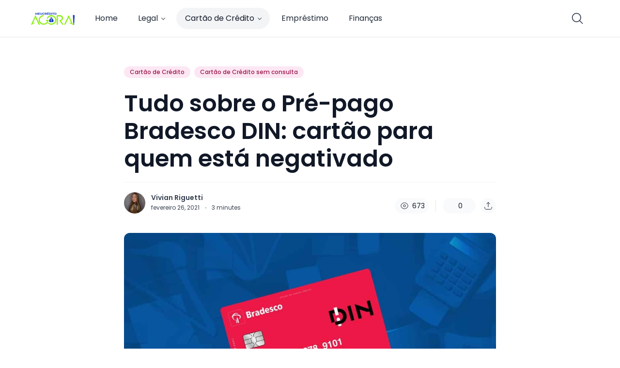

--- FILE ---
content_type: text/css
request_url: https://meucreditoagora.com/wp-content/plugins/spun-preloader%20-%20V2/assets/css/preloader.css?ver=1.2.0
body_size: -191
content:
#preloader {
  position: fixed;
  inset: 0;
  background: #fff;
  z-index: 99999;
  display: flex;
  align-items: center;
  justify-content: center;
  transition: opacity .6s ease, visibility .6s ease;
}

#preloader.hide {
  opacity: 0;
  visibility: hidden;
}

.spinner {
  width: 40px;
  height: 40px;
  border: 4px solid #ddd;
  border-top-color: #000;
  border-radius: 50%;
  animation: spin .8s linear infinite;
}

@keyframes spin {
  to { transform: rotate(360deg); }
}


--- FILE ---
content_type: text/css
request_url: https://meucreditoagora.com/wp-content/plugins/ncmaz-frontend/dist/assets/LazyCssSingleProse-0d3d23ff.css
body_size: 2203
content:
.prose>*,.xl\:prose-lg>*{margin-top:1.1428571em;margin-bottom:1.1428571em}@media (min-width: 640px){.prose>*,.xl\:prose-lg>*{margin-top:1.3333333em;margin-bottom:1.3333333em}}@media (min-width: 1024px){.prose>*,.xl\:prose-lg>*{max-width:768px}}.prose .aligncenter,.xl\:prose-lg .aligncenter{clear:both;text-align:center;margin-left:auto;margin-right:auto}.prose>*.alignleft,.xl\:prose-lg>*.alignleft{margin-top:0}.prose .alignleft,.xl\:prose-lg .alignleft{float:left;margin-top:0;margin-bottom:1rem;margin-right:1rem}@media (min-width: 640px){.prose .alignleft,.xl\:prose-lg .alignleft{margin-bottom:2rem;margin-right:2rem}}.prose>*.alignright,.xl\:prose-lg>*.alignright{margin-top:0}.prose .alignright,.xl\:prose-lg .alignright{float:right;margin-top:0;margin-bottom:1rem;margin-left:1rem}@media (min-width: 640px){.prose .alignright,.xl\:prose-lg .alignright{margin-bottom:2rem;margin-left:2rem}}.prose #emojics-root,.xl\:prose-lg #emojics-root{clear:both;margin:0!important}:is(.dark .prose a),:is(.dark .prose strong),:is(.dark .prose blockquote),:is(.dark .xl\:prose-lg a),:is(.dark .xl\:prose-lg strong),:is(.dark .xl\:prose-lg blockquote){--tw-text-opacity: 1;color:rgba(var(--c-neutral-300),var(--tw-text-opacity))}@media (min-width: 1024px){.prose.entry-content--not-has-sidebar .alignwide,.xl\:prose-lg.entry-content--not-has-sidebar .alignwide{width:100vw;max-width:calc(80vw - 16px);margin-left:calc(50% - 40vw + 8px)}.prose.entry-content--not-has-sidebar .alignfull,.xl\:prose-lg.entry-content--not-has-sidebar .alignfull{width:100vw;max-width:calc(100vw - 17px);margin-left:calc(50% - 50vw + 8px)}}.prose code,.xl\:prose-lg code{border-radius:4px;border-style:none;--tw-bg-opacity: 1;background-color:rgba(var(--c-neutral-300),var(--tw-bg-opacity));padding-left:.125rem;padding-right:.125rem;font-weight:400}:is(.dark .prose code),:is(.dark .xl\:prose-lg code){--tw-bg-opacity: 1;background-color:rgba(var(--c-neutral-900),var(--tw-bg-opacity));--tw-text-opacity: 1;color:rgba(var(--c-neutral-200),var(--tw-text-opacity))}.prose code,.xl\:prose-lg code{font-size:inherit}.prose code:after,.prose code:before,.xl\:prose-lg code:after,.xl\:prose-lg code:before{display:none}.prose pre strong,.prose pre code,.xl\:prose-lg pre strong,.xl\:prose-lg pre code{background-color:transparent}:is(.dark .prose pre strong),:is(.dark .prose pre code),:is(.dark .xl\:prose-lg pre strong),:is(.dark .xl\:prose-lg pre code){background-color:transparent}.prose pre strong,.prose pre code,.xl\:prose-lg pre strong,.xl\:prose-lg pre code,.prose-sm pre strong{color:inherit}.prose .wp-block-cover,.prose .wp-block-cover-image,.xl\:prose-lg .wp-block-cover,.xl\:prose-lg .wp-block-cover-image{--tw-text-opacity: 1;color:rgba(var(--c-neutral-100),var(--tw-text-opacity));margin-top:1.25em;margin-bottom:1.25em}.prose .wp-block-cover:not(.alignwide):not(.alignfull),.prose .wp-block-cover-image:not(.alignwide):not(.alignfull),.xl\:prose-lg .wp-block-cover:not(.alignwide):not(.alignfull),.xl\:prose-lg .wp-block-cover-image:not(.alignwide):not(.alignfull){clear:both}.prose .wp-block-cover.alignfull,.prose .wp-block-cover-image.alignfull,.xl\:prose-lg .wp-block-cover.alignfull,.xl\:prose-lg .wp-block-cover-image.alignfull{margin-top:0;margin-bottom:0}.prose .wp-block-cover strong,.prose .wp-block-cover-image strong,.xl\:prose-lg .wp-block-cover strong,.xl\:prose-lg .wp-block-cover-image strong{--tw-text-opacity: 1;color:rgba(var(--c-neutral-100),var(--tw-text-opacity))}.prose .wp-block-cover .wp-block-cover__inner-container,.prose .wp-block-cover .wp-block-cover-image-text,.prose .wp-block-cover .wp-block-cover-text,.prose .wp-block-cover-image .wp-block-cover__inner-container,.prose .wp-block-cover-image .wp-block-cover-image-text,.prose .wp-block-cover-image .wp-block-cover-text,.xl\:prose-lg .wp-block-cover .wp-block-cover__inner-container,.xl\:prose-lg .wp-block-cover .wp-block-cover-image-text,.xl\:prose-lg .wp-block-cover .wp-block-cover-text,.xl\:prose-lg .wp-block-cover-image .wp-block-cover__inner-container,.xl\:prose-lg .wp-block-cover-image .wp-block-cover-image-text,.xl\:prose-lg .wp-block-cover-image .wp-block-cover-text{color:currentColor;margin-top:1.25rem;margin-bottom:1.25rem;padding:0}.prose .wp-block-cover .wp-block-cover__inner-container a:not(.wp-block-button__link):not(.wp-block-file__button),.prose .wp-block-cover .wp-block-cover-image-text a:not(.wp-block-button__link):not(.wp-block-file__button),.prose .wp-block-cover .wp-block-cover-text a:not(.wp-block-button__link):not(.wp-block-file__button),.prose .wp-block-cover-image .wp-block-cover__inner-container a:not(.wp-block-button__link):not(.wp-block-file__button),.prose .wp-block-cover-image .wp-block-cover-image-text a:not(.wp-block-button__link):not(.wp-block-file__button),.prose .wp-block-cover-image .wp-block-cover-text a:not(.wp-block-button__link):not(.wp-block-file__button),.xl\:prose-lg .wp-block-cover .wp-block-cover__inner-container a:not(.wp-block-button__link):not(.wp-block-file__button),.xl\:prose-lg .wp-block-cover .wp-block-cover-image-text a:not(.wp-block-button__link):not(.wp-block-file__button),.xl\:prose-lg .wp-block-cover .wp-block-cover-text a:not(.wp-block-button__link):not(.wp-block-file__button),.xl\:prose-lg .wp-block-cover-image .wp-block-cover__inner-container a:not(.wp-block-button__link):not(.wp-block-file__button),.xl\:prose-lg .wp-block-cover-image .wp-block-cover-image-text a:not(.wp-block-button__link):not(.wp-block-file__button),.xl\:prose-lg .wp-block-cover-image .wp-block-cover-text a:not(.wp-block-button__link):not(.wp-block-file__button){color:currentColor}.prose .wp-block-cover .wp-block-cover__inner-container .has-link-color a,.prose .wp-block-cover .wp-block-cover-image-text .has-link-color a,.prose .wp-block-cover .wp-block-cover-text .has-link-color a,.prose .wp-block-cover-image .wp-block-cover__inner-container .has-link-color a,.prose .wp-block-cover-image .wp-block-cover-image-text .has-link-color a,.prose .wp-block-cover-image .wp-block-cover-text .has-link-color a,.xl\:prose-lg .wp-block-cover .wp-block-cover__inner-container .has-link-color a,.xl\:prose-lg .wp-block-cover .wp-block-cover-image-text .has-link-color a,.xl\:prose-lg .wp-block-cover .wp-block-cover-text .has-link-color a,.xl\:prose-lg .wp-block-cover-image .wp-block-cover__inner-container .has-link-color a,.xl\:prose-lg .wp-block-cover-image .wp-block-cover-image-text .has-link-color a,.xl\:prose-lg .wp-block-cover-image .wp-block-cover-text .has-link-color a{--tw-text-opacity: 1;color:rgba(var(--c-neutral-100),var(--tw-text-opacity))}.prose .wp-block-cover:not([class*=background-color]) .wp-block-cover__inner-container,.prose .wp-block-cover:not([class*=background-color]) .wp-block-cover-image-text,.prose .wp-block-cover:not([class*=background-color]) .wp-block-cover-text,.prose .wp-block-cover-image:not([class*=background-color]) .wp-block-cover__inner-container,.prose .wp-block-cover-image:not([class*=background-color]) .wp-block-cover-image-text,.prose .wp-block-cover-image:not([class*=background-color]) .wp-block-cover-text,.xl\:prose-lg .wp-block-cover:not([class*=background-color]) .wp-block-cover__inner-container,.xl\:prose-lg .wp-block-cover:not([class*=background-color]) .wp-block-cover-image-text,.xl\:prose-lg .wp-block-cover:not([class*=background-color]) .wp-block-cover-text,.xl\:prose-lg .wp-block-cover-image:not([class*=background-color]) .wp-block-cover__inner-container,.xl\:prose-lg .wp-block-cover-image:not([class*=background-color]) .wp-block-cover-image-text,.xl\:prose-lg .wp-block-cover-image:not([class*=background-color]) .wp-block-cover-text{--tw-text-opacity: 1;color:rgba(var(--c-neutral-100),var(--tw-text-opacity))}.prose .wp-block-cover h2,.prose .wp-block-cover-image h2,.xl\:prose-lg .wp-block-cover h2,.xl\:prose-lg .wp-block-cover-image h2{font-size:1.5rem;line-height:2rem;max-width:inherit;text-align:inherit;padding:0}.prose .wp-block-cover h2.has-text-align-left,.prose .wp-block-cover-image h2.has-text-align-left,.xl\:prose-lg .wp-block-cover h2.has-text-align-left,.xl\:prose-lg .wp-block-cover-image h2.has-text-align-left{text-align:left}.prose .wp-block-cover h2.has-text-align-center,.prose .wp-block-cover-image h2.has-text-align-center,.xl\:prose-lg .wp-block-cover h2.has-text-align-center,.xl\:prose-lg .wp-block-cover-image h2.has-text-align-center{text-align:center}.prose .wp-block-cover h2.has-text-align-right,.prose .wp-block-cover-image h2.has-text-align-right,.xl\:prose-lg .wp-block-cover h2.has-text-align-right,.xl\:prose-lg .wp-block-cover-image h2.has-text-align-right{text-align:right}.prose .wp-block-cover.alignleft,.prose .wp-block-cover.alignright,.prose .wp-block-cover-image.alignleft,.prose .wp-block-cover-image.alignright,.xl\:prose-lg .wp-block-cover.alignleft,.xl\:prose-lg .wp-block-cover.alignright,.xl\:prose-lg .wp-block-cover-image.alignleft,.xl\:prose-lg .wp-block-cover-image.alignright{margin-top:0}.prose .wp-block-cover.alignleft>*,.prose .wp-block-cover.alignright>*,.prose .wp-block-cover-image.alignleft>*,.prose .wp-block-cover-image.alignright>*,.xl\:prose-lg .wp-block-cover.alignleft>*,.xl\:prose-lg .wp-block-cover.alignright>*,.xl\:prose-lg .wp-block-cover-image.alignleft>*,.xl\:prose-lg .wp-block-cover-image.alignright>*{width:100%}.prose .wp-block-cover.has-left-content,.prose .wp-block-cover.has-right-content,.prose .wp-block-cover-image.has-left-content,.prose .wp-block-cover-image.has-right-content,.xl\:prose-lg .wp-block-cover.has-left-content,.xl\:prose-lg .wp-block-cover.has-right-content,.xl\:prose-lg .wp-block-cover-image.has-left-content,.xl\:prose-lg .wp-block-cover-image.has-right-content{justify-content:center}.prose .wp-block-cover[class*=-background-color][class] .wp-block-cover__inner-container,.prose .wp-block-cover-image[class*=-background-color][class] .wp-block-cover__inner-container,.xl\:prose-lg .wp-block-cover[class*=-background-color][class] .wp-block-cover__inner-container,.xl\:prose-lg .wp-block-cover-image[class*=-background-color][class] .wp-block-cover__inner-container{background-color:unset}.prose .has-large-font-size,.xl\:prose-lg .has-large-font-size{font-size:36px;line-height:1.25}.prose .wp-caption img,.prose .wp-block-embed img,.xl\:prose-lg .wp-caption img,.xl\:prose-lg .wp-block-embed img{margin-top:.25rem;margin-bottom:.25rem}.prose .wp-caption figcaption,.prose .wp-caption .wp-caption-text,.prose .wp-block-embed figcaption,.prose .wp-block-embed .wp-caption-text,.xl\:prose-lg .wp-caption figcaption,.xl\:prose-lg .wp-caption .wp-caption-text,.xl\:prose-lg .wp-block-embed figcaption,.xl\:prose-lg .wp-block-embed .wp-caption-text{text-align:center}.prose .wp-caption-text,.xl\:prose-lg .wp-caption-text{color:#6b7280;font-size:.875em;line-height:1.4285714;margin-top:.8571429em}.prose .blocks-gallery-grid,.prose .wp-block-gallery,.xl\:prose-lg .blocks-gallery-grid,.xl\:prose-lg .wp-block-gallery{list-style-type:none}.prose .blocks-gallery-grid li,.prose .wp-block-gallery li,.xl\:prose-lg .blocks-gallery-grid li,.xl\:prose-lg .wp-block-gallery li{padding:0}.prose .blocks-gallery-grid li:before,.prose .wp-block-gallery li:before,.xl\:prose-lg .blocks-gallery-grid li:before,.xl\:prose-lg .wp-block-gallery li:before{display:none}.prose .wp-block-gallery .blocks-gallery-image img,.prose .wp-block-gallery .blocks-gallery-item img,.xl\:prose-lg .wp-block-gallery .blocks-gallery-image img,.xl\:prose-lg .wp-block-gallery .blocks-gallery-item img{margin:0}.prose .wp-block-gallery .blocks-gallery-image a:focus img,.prose .wp-block-gallery .blocks-gallery-item a:focus img,.xl\:prose-lg .wp-block-gallery .blocks-gallery-image a:focus img,.xl\:prose-lg .wp-block-gallery .blocks-gallery-item a:focus img{outline-offset:2px}.prose .wp-block-gallery>ul,.xl\:prose-lg .wp-block-gallery>ul{margin-top:.5rem}.prose .wp-block-gallery ul~figcaption,.xl\:prose-lg .wp-block-gallery ul~figcaption{margin-top:-1rem}.prose .gallery-columns-2,.xl\:prose-lg .gallery-columns-2{display:grid;grid-template-columns:repeat(2,minmax(0,1fr));gap:.5rem}.prose .gallery-columns-3,.xl\:prose-lg .gallery-columns-3{display:grid;grid-template-columns:repeat(3,minmax(0,1fr));gap:.5rem}.prose .gallery-columns-4,.xl\:prose-lg .gallery-columns-4{display:grid;grid-template-columns:repeat(4,minmax(0,1fr));gap:.5rem}.prose .gallery-columns-5,.xl\:prose-lg .gallery-columns-5{display:grid;grid-template-columns:repeat(5,minmax(0,1fr));gap:.5rem}.prose .gallery-columns-6,.xl\:prose-lg .gallery-columns-6{display:grid;grid-template-columns:repeat(6,minmax(0,1fr));gap:.5rem}.prose .gallery-columns-7,.xl\:prose-lg .gallery-columns-7{display:grid;grid-template-columns:repeat(7,minmax(0,1fr));gap:.5rem}.prose .gallery-columns-8,.xl\:prose-lg .gallery-columns-8{display:grid;grid-template-columns:repeat(8,minmax(0,1fr));gap:.5rem}.prose .gallery-columns-9,.xl\:prose-lg .gallery-columns-9{display:grid;grid-template-columns:repeat(9,minmax(0,1fr));gap:.5rem}.prose .gallery-item figcaption,.xl\:prose-lg .gallery-item figcaption{text-align:center}.prose .gallery-size-thumbnail img.attachment-thumbnail.size-thumbnail,.xl\:prose-lg .gallery-size-thumbnail img.attachment-thumbnail.size-thumbnail{margin-top:.75rem;margin-bottom:.75rem;width:100%}.prose .wp-block-image>figure.alignleft,.xl\:prose-lg .wp-block-image>figure.alignleft{margin-top:.25rem}.prose .wp-block-image figcaption,.xl\:prose-lg .wp-block-image figcaption{margin-top:10px;text-align:center;--tw-text-opacity: 1;color:rgb(75 85 99 / var(--tw-text-opacity))}:is(.dark .prose .wp-block-image figcaption),:is(.dark .xl\:prose-lg .wp-block-image figcaption){--tw-text-opacity: 1;color:rgb(107 114 128 / var(--tw-text-opacity))}.prose figure img,.xl\:prose-lg figure img{margin-top:0;margin-bottom:0}.prose .wp-block-categories-list.aligncenter,.xl\:prose-lg .wp-block-categories-list.aligncenter{text-align:left}.prose .wp-block-latest-comments,.xl\:prose-lg .wp-block-latest-comments{list-style-type:none}.prose .wp-block-latest-comments li.wp-block-latest-comments__comment,.xl\:prose-lg .wp-block-latest-comments li.wp-block-latest-comments__comment{padding-left:0}.prose .wp-block-latest-comments li.wp-block-latest-comments__comment:before,.xl\:prose-lg .wp-block-latest-comments li.wp-block-latest-comments__comment:before{display:none}.prose .wp-block-latest-comments li.wp-block-latest-comments__comment img,.xl\:prose-lg .wp-block-latest-comments li.wp-block-latest-comments__comment img{margin-top:.25rem;margin-bottom:.25rem}.prose blockquote cite,.prose .wp-block-quote cite,.xl\:prose-lg blockquote cite,.xl\:prose-lg .wp-block-quote cite{position:relative;font-style:normal;display:block;opacity:.7}.prose .wp-block-pullquote,.xl\:prose-lg .wp-block-pullquote{border-style:none;padding-top:1rem;padding-bottom:1rem;text-align:left}.prose .wp-block-pullquote.has-background,.xl\:prose-lg .wp-block-pullquote.has-background{border-radius:var(--radius-DEFAULT);padding-top:2.5rem;padding-bottom:2.5rem}.prose .wp-block-pullquote.has-background blockquote,.xl\:prose-lg .wp-block-pullquote.has-background blockquote{border:none}.prose .wp-block-pullquote.has-background blockquote cite,.xl\:prose-lg .wp-block-pullquote.has-background blockquote cite{margin-top:20px}.prose .wp-block-separator,.xl\:prose-lg .wp-block-separator{clear:both;max-width:none}.prose table td,.prose table th,.xl\:prose-lg table td,.xl\:prose-lg table th{border-width:1px!important;--tw-border-opacity: 1 !important;border-color:rgba(var(--c-neutral-200),var(--tw-border-opacity))!important;padding:.5rem!important}:is(.dark .prose table td),:is(.dark .prose table th),:is(.dark .xl\:prose-lg table td),:is(.dark .xl\:prose-lg table th){--tw-border-opacity: 1 !important;border-color:rgba(var(--c-neutral-700),var(--tw-border-opacity))!important}@media (min-width: 640px){.prose table td,.prose table th,.xl\:prose-lg table td,.xl\:prose-lg table th{padding:.75rem!important}}.prose thead,.xl\:prose-lg thead{--tw-bg-opacity: 1;background-color:rgba(var(--c-neutral-100),var(--tw-bg-opacity))}:is(.dark .prose thead),:is(.dark .xl\:prose-lg thead){--tw-bg-opacity: 1;background-color:rgba(var(--c-neutral-800),var(--tw-bg-opacity));--tw-text-opacity: 1;color:rgba(var(--c-neutral-100),var(--tw-text-opacity))}:is(.dark .prose tbody tr),:is(.dark .xl\:prose-lg tbody tr){--tw-border-opacity: 1;border-color:rgba(var(--c-neutral-600),var(--tw-border-opacity))}.prose .wp-block-calendar table th,.prose .wp-block-calendar table td,.xl\:prose-lg .wp-block-calendar table th,.xl\:prose-lg .wp-block-calendar table td{text-align:center}.prose .wp-block-button .wp-block-button__link{position:relative;display:inline-flex;align-items:center;justify-content:center;border-radius:var(--radius-lg);--tw-bg-opacity: 1;background-color:rgba(var(--c-primary-600),var(--tw-bg-opacity));padding:.75rem 1rem;font-size:.875rem;line-height:1.25rem;font-weight:500;--tw-text-opacity: 1;color:rgba(var(--c-neutral-50),var(--tw-text-opacity));text-decoration-line:none;transition-property:color,background-color,border-color,text-decoration-color,fill,stroke;transition-timing-function:cubic-bezier(.4,0,.2,1);transition-duration:.15s}.prose .wp-block-button .wp-block-button__link:hover{--tw-bg-opacity: 1;background-color:rgba(var(--c-primary-700),var(--tw-bg-opacity))}.prose .wp-block-button .wp-block-button__link:focus{outline:2px solid transparent;outline-offset:2px;--tw-ring-offset-shadow: var(--tw-ring-inset) 0 0 0 var(--tw-ring-offset-width) var(--tw-ring-offset-color);--tw-ring-shadow: var(--tw-ring-inset) 0 0 0 calc(2px + var(--tw-ring-offset-width)) var(--tw-ring-color);box-shadow:var(--tw-ring-offset-shadow),var(--tw-ring-shadow),var(--tw-shadow, 0 0 #0000);--tw-ring-opacity: 1;--tw-ring-color: rgba(var(--c-primary-600), var(--tw-ring-opacity));--tw-ring-offset-width: 2px}.prose .wp-block-button .wp-block-button__link:disabled{--tw-bg-opacity: .7}:is(.dark .prose .wp-block-button .wp-block-button__link:focus){--tw-ring-offset-width: 0px}@media (min-width: 640px){.prose .wp-block-button .wp-block-button__link{padding-left:1.5rem;padding-right:1.5rem;font-size:1rem;line-height:1.5rem}}.prose .wp-block-button.is-style-outline .wp-block-button__link{--tw-border-opacity: 1;border-color:rgba(var(--c-primary-600),var(--tw-border-opacity));--tw-bg-opacity: 1;background-color:rgb(255 255 255 / var(--tw-bg-opacity));--tw-text-opacity: 1;color:rgba(var(--c-neutral-800),var(--tw-text-opacity))}.prose .wp-block-button.is-style-outline .wp-block-button__link:hover{--tw-bg-opacity: 1;background-color:rgba(var(--c-primary-600),var(--tw-bg-opacity));--tw-text-opacity: 1;color:rgb(255 255 255 / var(--tw-text-opacity))}.prose .wp-block-button.is-style-squared .wp-block-button__link{border-radius:0}


--- FILE ---
content_type: application/javascript
request_url: https://meucreditoagora.com/wp-content/plugins/ncmaz-frontend/dist/assets/useLazyQuery-30273466.js
body_size: 74
content:
import{d as u,m as b,e as r}from"./main-7da1bb7c.js";import{b as j,c as O}from"./useQuery-f80f23cd.js";var k=["refetch","reobserve","fetchMore","updateQuery","startPolling","subscribeToMore"];function S(P,n){var i,e=u.useRef(),v=u.useRef(),h=u.useRef(),c=b(n,e.current||{}),y=(i=c==null?void 0:c.query)!==null&&i!==void 0?i:P;v.current=n,h.current=y;var o=j(O(n&&n.client),y),d=o.useQuery(r(r({},c),{skip:!e.current})),g=d.observable.options.initialFetchPolicy||o.getDefaultFetchPolicy(),l=Object.assign(d,{called:!!e.current}),m=u.useMemo(function(){for(var t={},f=function(p){var Q=l[p];t[p]=function(){return e.current||(e.current=Object.create(null),o.forceUpdateState()),Q.apply(this,arguments)}},a=0,s=k;a<s.length;a++){var M=s[a];f(M)}return t},[]);Object.assign(l,m);var R=u.useCallback(function(t){e.current=t?r(r({},t),{fetchPolicy:t.fetchPolicy||g}):{fetchPolicy:g};var f=b(v.current,r({query:h.current},e.current)),a=o.executeQuery(r(r({},f),{skip:!1})).then(function(s){return Object.assign(s,m)});return a.catch(function(){}),a},[]);return[R,l]}export{S as u};


--- FILE ---
content_type: application/javascript
request_url: https://meucreditoagora.com/wp-content/plugins/spun-preloader%20-%20V2/assets/js/preloader.js?ver=1.2.0
body_size: 155
content:
(function () {
    if (typeof window.SPUN_PRELOADER_SETTINGS === 'undefined') {
        console.error('SPUN_PRELOADER_SETTINGS não carregou');
        return;
    }

    console.log('🧪 SPUN SETTINGS:', window.SPUN_PRELOADER_SETTINGS);

    const preloader = document.getElementById('preloader');
    if (!preloader) return;

    const isMobile = () => window.matchMedia('(max-width: 768px)').matches;

    const MIN_TIME = isMobile()
        ? SPUN_PRELOADER_SETTINGS.mobileTime
        : SPUN_PRELOADER_SETTINGS.desktopTime;

    const startTime = Date.now();
    let hidden = false;

    function hidePreloader() {
        if (hidden) return;
        hidden = true;

        const elapsed = Date.now() - startTime;
        const remaining = Math.max(0, MIN_TIME - elapsed);

        setTimeout(() => {
            preloader.classList.add('hide');

            setTimeout(() => {
                if (preloader.parentNode) preloader.parentNode.removeChild(preloader);
            }, 600);
        }, remaining);
    }

    document.addEventListener('DOMContentLoaded', () => requestAnimationFrame(hidePreloader));

    setTimeout(hidePreloader, 5000); // fail-safe
})();


--- FILE ---
content_type: application/javascript
request_url: https://meucreditoagora.com/wp-content/plugins/ncmaz-frontend/dist/assets/useGqlQuerySection-9bfe9c93.js
body_size: -224
content:
import{r as e}from"./main-7da1bb7c.js";import{u as c}from"./useIntersectionObserver-17c59976.js";const u=3;function E(r,n,s,i={root:null,threshold:0,freezeOnceVisible:!0,rootMargin:"1000px"}){e.useEffect(()=>{n<=u&&r()},[]),e.useEffect(()=>{typeof s!="number"||s===-1||r()},[s]);const t=e.useRef(null),f=c(t,i),o=n>u?!!(f!=null&&f.isIntersecting):!1;return e.useEffect(()=>{o&&r()},[o]),{ref:t,isVisible:o}}export{E as u};


--- FILE ---
content_type: application/javascript
request_url: https://meucreditoagora.com/wp-content/plugins/ncmaz-frontend/dist/assets/ScrollTop-ea1a3b10.js
body_size: 107
content:
import{r as t,_ as n,j as r}from"./main-7da1bb7c.js";const c=()=>{const e=t.useRef(null);t.useEffect(()=>{window.addEventListener("scroll",n.debounce(l,500))},[]);function l(){if(e.current)if(document.body.scrollTop>800||document.documentElement.scrollTop>800){if(e.current.style.display==="flex")return;e.current.style.display="flex"}else{if(e.current.style.display==="none")return;e.current.style.display="none"}}const o=()=>{window.scrollTo({top:0,behavior:"smooth"})};return r.jsx("button",{ref:e,className:`ScrollTop absolute bottom-full right-0 z-30 flex-shrink-0 mb-2.5 mr-2.5 md:mb-5 md:mr-5 w-10 h-10 bg-black/10 
      hover:bg-black/20 dark:bg-white/10 dark:hover:bg-white/20 
      items-center justify-center rounded-full text-xl transition-opacity text-white dark:text-neutral-300`,onClick:o,style:{display:"none"},children:r.jsx("i",{className:"las la-arrow-up"})})};export{c as default};


--- FILE ---
content_type: application/javascript
request_url: https://meucreditoagora.com/wp-content/plugins/ncmaz-frontend/dist/assets/Heading-d23c39f7.js
body_size: -10
content:
import{j as e}from"./main-7da1bb7c.js";import{N as n}from"./NextPrev-7d10d2ca.js";const o=({children:l,desc:t="Discover the most outstanding articles in all topics of life. ",className:x="mb-10 md:mb-14 text-neutral-900 dark:text-neutral-50",isCenter:s=!1,hasNextPrev:m=!1,...a})=>!l&&!t?null:e.jsxs("div",{className:`nc-Section-Heading relative flex flex-col sm:flex-row sm:items-end justify-between ${x}`,children:[e.jsxs("div",{className:s?"text-center w-full max-w-2xl mx-auto ":"max-w-2xl",children:[e.jsx("h3",{className:"text-2xl sm:text-3xl md:text-4xl font-semibold",...a,children:l}),t&&e.jsx("span",{className:"mt-2 md:mt-3 font-normal block text-base md:text-xl text-neutral-500 dark:text-neutral-400",children:t})]}),m&&!s&&e.jsx("div",{className:"mt-4 hidden sm:flex justify-end sm:ml-2 sm:mt-0 flex-shrink-0",children:e.jsx(n,{onClickNext:()=>{},onClickPrev:()=>{}})})]});export{o as H};


--- FILE ---
content_type: application/javascript
request_url: https://strange.spun.com.br/js/strange-push.js
body_size: 2856
content:
(function (window, document) {
  'use strict';

  const defaults = {
    domain: null,
    publicKey: null,
    subscribeUrl: '/api/push/subscriptions',
    serviceWorkerUrl: '/sw-push.js',
    autoRegister: true,
    autoRegisterDelaySeconds: 0,
    autoRegisterIncludePaths: [],
    autoRegisterExcludePaths: [],
    lead: null,
    metadata: null,
  };

  function ensureLeadingSlash(value) {
    if (!value) {
      return '/';
    }

    if (!value.startsWith('/')) {
      return `/${value}`;
    }

    return value;
  }

  function normalizePathConfig(value) {
    if (!value) {
      return [];
    }

    if (Array.isArray(value)) {
      return value
        .map((entry) => (typeof entry === 'string' ? entry.trim() : ''))
        .filter(Boolean)
        .map(ensureLeadingSlash);
    }

    if (typeof value === 'string') {
      return value
        .split(',')
        .map((entry) => entry.trim())
        .filter(Boolean)
        .map(ensureLeadingSlash);
    }

    return [];
  }

  function createPathMatcher(pattern) {
    if (!pattern || pattern === '*') {
      return () => true;
    }

    const normalized = ensureLeadingSlash(pattern).replace(/\/+$/, '') || '/';
    const escaped = normalized.replace(/[.+?^${}()|[\]\\]/g, '\\$&');
    const regexSource = escaped.replace(/\\\*/g, '.*');
    const regex = new RegExp(`^${regexSource}$`);

    return (path) => {
      const candidate = (path || '/').replace(/\/+$/, '') || '/';
      return regex.test(candidate);
    };
  }

  function urlBase64ToUint8Array(base64String) {
    const padding = '='.repeat((4 - (base64String.length % 4)) % 4);
    const base64 = (base64String + padding)
      .replace(/-/g, '+')
      .replace(/_/g, '/');

    const rawData = window.atob(base64);
    const outputArray = new Uint8Array(rawData.length);

    for (let i = 0; i < rawData.length; ++i) {
      outputArray[i] = rawData.charCodeAt(i);
    }
    return outputArray;
  }

  function areUint8ArraysEqual(a, b) {
    if (!(a instanceof Uint8Array) || !(b instanceof Uint8Array)) {
      return false;
    }

    if (a.byteLength !== b.byteLength) {
      return false;
    }

    for (let i = 0; i < a.byteLength; i += 1) {
      if (a[i] !== b[i]) {
        return false;
      }
    }

    return true;
  }

  class StrangePushClient {
    constructor() {
      this.config = { ...defaults };
      this.registration = null;
    }

    init(config = {}) {
      this.config = { ...defaults, ...config };
      this.config.autoRegisterDelaySeconds = Number.isFinite(Number(this.config.autoRegisterDelaySeconds))
        ? Number(this.config.autoRegisterDelaySeconds)
        : 0;
      this.config.autoRegisterIncludePaths = normalizePathConfig(this.config.autoRegisterIncludePaths);
      this.config.autoRegisterExcludePaths = normalizePathConfig(this.config.autoRegisterExcludePaths);

      if (!this.config.domain) {
        this.config.domain = window.location.hostname;
      }

      if (!this.config.publicKey) {
        console.warn('[StrangePush] publicKey não informado. Assinaturas não serão criadas.');
        return;
      }

      if (this.config.subscribeUrl && !/^https?:/i.test(this.config.subscribeUrl)) {
        this.config.subscribeUrl = `${window.location.origin}${this.config.subscribeUrl}`;
      }

      if (this.config.serviceWorkerUrl && this.config.serviceWorkerUrl.startsWith('http')) {
        console.warn('[StrangePush] serviceWorkerUrl deve estar no mesmo domínio do site. Usando caminho relativo padrão.');
        this.config.serviceWorkerUrl = '/sw-push.js';
      }

      this.handleAutoRegister();
    }

    handleAutoRegister() {
      if (!this.shouldAutoRegister()) {
        return;
      }

      const delayMs = Math.max(0, Number(this.config.autoRegisterDelaySeconds) || 0) * 1000;
      const execute = () => {
        this.register().catch((error) => console.error('[StrangePush] Falha ao registrar push:', error));
      };

      if (delayMs > 0) {
        setTimeout(execute, delayMs);
      } else {
        execute();
      }
    }

    shouldAutoRegister() {
      if (this.config.autoRegister === false) {
        return false;
      }

      const currentPath = window.location.pathname || '/';
      const includePatterns = this.config.autoRegisterIncludePaths || [];
      const excludePatterns = this.config.autoRegisterExcludePaths || [];

      if (includePatterns.length > 0) {
        return this.matchesPatterns(includePatterns, currentPath);
      }

      if (excludePatterns.length > 0 && this.matchesPatterns(excludePatterns, currentPath)) {
        return false;
      }

      return true;
    }

    matchesPatterns(patterns, path) {
      return patterns
        .map(createPathMatcher)
        .some((matcher) => {
          try {
            return matcher(path);
          } catch (error) {
            console.warn('[StrangePush] Falha ao avaliar padrão de rota:', error);
            return false;
          }
        });
    }

    async register(lead = null) {
      try {
        if (!('Notification' in window)) {
          console.warn('[StrangePush] Notifications API não suportada neste navegador.');
          return;
        }

        const permission = await this.requestPermission();
        if (permission !== 'granted') {
          console.warn('[StrangePush] Permissão de notificação negada.');
          return;
        }

        if (!('serviceWorker' in navigator)) {
          console.warn('[StrangePush] Service Worker não suportado neste navegador.');
          return;
        }

        if (!this.config.publicKey) {
          console.error('[StrangePush] publicKey não configurado. Não é possível criar assinatura.');
          return;
        }

        console.log('[StrangePush] Registrando service worker...', this.config.serviceWorkerUrl);
        this.registration = await navigator.serviceWorker.register(this.config.serviceWorkerUrl);
        console.log('[StrangePush] Service worker registrado com sucesso.');

        // Aguarda o service worker estar pronto
        await navigator.serviceWorker.ready;

        // Verifica se já existe uma assinatura no navegador
        let subscription = await this.registration.pushManager.getSubscription();
        const serverKey = urlBase64ToUint8Array(this.config.publicKey);

        if (!subscription) {
          console.log('[StrangePush] Criando nova assinatura push...');
          subscription = await this.attemptSubscribe(serverKey);
        } else {
          const currentKeyBuffer = subscription.options && subscription.options.applicationServerKey
            ? new Uint8Array(subscription.options.applicationServerKey)
            : null;

          if (!currentKeyBuffer || !areUint8ArraysEqual(currentKeyBuffer, serverKey)) {
            console.log('[StrangePush] Atualizando assinatura existente (chave diferente).');
            try {
              await subscription.unsubscribe();
            } catch (unsubscribeError) {
              console.warn('[StrangePush] Falha ao cancelar assinatura antiga:', unsubscribeError);
            }

            subscription = await this.attemptSubscribe(serverKey);
          }
        }

        // Envia ao servidor (que vai criar ou atualizar)
        const result = await this.sendSubscription(subscription, lead);

        if (result.is_new) {
          console.log('[StrangePush] ✅ Nova assinatura registrada com sucesso!');
        } else {
          console.log('[StrangePush] ✅ Assinatura atualizada com sucesso!');
        }

        return subscription;
      } catch (error) {
        console.error('[StrangePush] Erro durante registro:', error);

        // Mensagens de erro mais específicas
        if (error.name === 'AbortError') {
          console.error('[StrangePush] O navegador bloqueou o registro. Possíveis causas:');
          console.error('  - Chave VAPID (publicKey) inválida ou mal formatada');
          console.error('  - Problemas com o serviço push do navegador');
          console.error('  - Verifique se a chave VAPID está correta no backend');
        } else if (error.name === 'NotAllowedError') {
          console.error('[StrangePush] Permissão negada pelo usuário.');
        } else if (error.name === 'NotSupportedError') {
          console.error('[StrangePush] Push notifications não suportadas neste navegador/contexto.');
        }

        if (this.registration && typeof this.registration.pushManager?.getSubscription === 'function') {
          try {
            const existingAfterError = await this.registration.pushManager.getSubscription();
            if (existingAfterError) {
              console.warn('[StrangePush] AbortError reportado, mas uma assinatura válida foi encontrada. Prosseguindo com a existente.');
              return existingAfterError;
            }
          } catch (subError) {
            console.warn('[StrangePush] Falha ao verificar assinatura após erro:', subError);
          }
        }

        throw error;
      }
    }

    async attemptSubscribe(applicationServerKey) {
      try {
        return await this.registration.pushManager.subscribe({
          userVisibleOnly: true,
          applicationServerKey,
        });
      } catch (error) {
        if (error.name === 'AbortError') {
          console.warn('[StrangePush] AbortError ao assinar. Tentando invalidar assinatura existente e repetir...');
          const existingSubscription = await this.registration.pushManager.getSubscription();
          if (existingSubscription) {
            try {
              await existingSubscription.unsubscribe();
              console.log('[StrangePush] Assinatura antiga removida com sucesso. Recriando...');
              return await this.registration.pushManager.subscribe({
                userVisibleOnly: true,
                applicationServerKey,
              });
            } catch (unsubscribeError) {
              console.error('[StrangePush] Falha ao remover assinatura antiga:', unsubscribeError);
              throw error;
            }
          }
        }

        throw error;
      }
    }

    async requestPermission() {
      if (Notification.permission === 'granted') {
        return 'granted';
      }

      if (Notification.permission === 'denied') {
        return 'denied';
      }

      try {
        return await Notification.requestPermission();
      } catch (error) {
        console.error('[StrangePush] Erro ao solicitar permissão:', error);
        return 'denied';
      }
    }

    async sendSubscription(pushSubscription, lead = null) {
      const leadInfo = lead || this.config.lead || null;

      const payload = {
        domain: this.config.domain,
        subscription: pushSubscription.toJSON(),
        lead: leadInfo,
        metadata: this.buildMetadata(),
        language: navigator.language,
        timezone: this.getTimezone(),
      };

      const response = await fetch(this.config.subscribeUrl, {
        method: 'POST',
        headers: {
          'Content-Type': 'application/json',
        },
        body: JSON.stringify(payload),
        credentials: 'omit',
      });

      if (!response.ok) {
        const errorBody = await response.text();
        throw new Error(`Erro ao enviar assinatura (${response.status}): ${errorBody}`);
      }

      const result = await response.json().catch(() => ({}));

      if (result.subscription_id) {
        console.log(`[StrangePush] ID da assinatura: ${result.subscription_id}`);
      }

      return result;
    }

    buildMetadata() {
      if (this.config.metadata && typeof this.config.metadata === 'object') {
        return this.config.metadata;
      }

      return {
        pathname: window.location.pathname,
        referrer: document.referrer,
      };
    }

    getTimezone() {
      try {
        return Intl.DateTimeFormat().resolvedOptions().timeZone;
      } catch (error) {
        return null;
      }
    }
  }

  const client = new StrangePushClient();

  window.StrangePush = {
    init: (config) => client.init(config),
    register: (lead) => client.register(lead),
    setLead: (lead) => {
      client.config.lead = lead;
    },
  };

  if (window.StrangePushConfig) {
    client.init(window.StrangePushConfig);
  }
})(window, document);


--- FILE ---
content_type: application/javascript
request_url: https://meucreditoagora.com/wp-content/plugins/ncmaz-frontend/dist/assets/dialog-5145ed73.js
body_size: 6630
content:
import{r as u,R as f,W as Ve,X as ee}from"./main-7da1bb7c.js";import{b as g,U as y,C as b,s as qe,g as le,h as Ge,y as P,a as ae,n as W,u as B,i as X,M as O,p as Xe,f as ve,j as R,N as ze,T as Ke,k as he,l as F,m as Je,o as Ee,I as x,O as me,e as Qe,d as G,q as Ze,r as et,w as tt}from"./use-is-mounted-9435335d.js";function ie(e,t){let n=u.useRef([]),r=g(e);u.useEffect(()=>{let o=[...n.current];for(let[a,i]of t.entries())if(n.current[a]!==i){let l=r(t,o);return n.current=t,l}},[r,...t])}let nt="div";var I=(e=>(e[e.None=1]="None",e[e.Focusable=2]="Focusable",e[e.Hidden=4]="Hidden",e))(I||{});function rt(e,t){var n;let{features:r=1,...o}=e,a={ref:t,"aria-hidden":(r&2)===2?!0:(n=o["aria-hidden"])!=null?n:void 0,style:{position:"fixed",top:1,left:1,width:1,height:0,padding:0,margin:-1,overflow:"hidden",clip:"rect(0, 0, 0, 0)",whiteSpace:"nowrap",borderWidth:"0",...(r&4)===4&&(r&2)!==2&&{display:"none"}}};return b({ourProps:a,theirProps:o,slot:{},defaultTag:nt,name:"Hidden"})}let z=y(rt);function ot(e){function t(){document.readyState!=="loading"&&(e(),document.removeEventListener("DOMContentLoaded",t))}typeof window<"u"&&typeof document<"u"&&(document.addEventListener("DOMContentLoaded",t),t())}let L=[];ot(()=>{function e(t){t.target instanceof HTMLElement&&t.target!==document.body&&L[0]!==t.target&&(L.unshift(t.target),L=L.filter(n=>n!=null&&n.isConnected),L.splice(10))}window.addEventListener("click",e,{capture:!0}),window.addEventListener("mousedown",e,{capture:!0}),window.addEventListener("focus",e,{capture:!0}),document.body.addEventListener("click",e,{capture:!0}),document.body.addEventListener("mousedown",e,{capture:!0}),document.body.addEventListener("focus",e,{capture:!0})});function we(e,t,n,r){let o=qe(n);u.useEffect(()=>{e=e??window;function a(i){o.current(i)}return e.addEventListener(t,a,r),()=>e.removeEventListener(t,a,r)},[e,t,r])}function $e(e){let t=g(e),n=u.useRef(!1);u.useEffect(()=>(n.current=!1,()=>{n.current=!0,le(()=>{n.current&&t()})}),[t])}var H=(e=>(e[e.Forwards=0]="Forwards",e[e.Backwards=1]="Backwards",e))(H||{});function lt(){let e=u.useRef(0);return Ge("keydown",t=>{t.key==="Tab"&&(e.current=t.shiftKey?1:0)},!0),e}function ye(e){if(!e)return new Set;if(typeof e=="function")return new Set(e());let t=new Set;for(let n of e.current)n.current instanceof HTMLElement&&t.add(n.current);return t}let at="div";var be=(e=>(e[e.None=1]="None",e[e.InitialFocus=2]="InitialFocus",e[e.TabLock=4]="TabLock",e[e.FocusLock=8]="FocusLock",e[e.RestoreFocus=16]="RestoreFocus",e[e.All=30]="All",e))(be||{});function it(e,t){let n=u.useRef(null),r=P(n,t),{initialFocus:o,containers:a,features:i=30,...l}=e;ae()||(i=1);let s=W(n);ct({ownerDocument:s},!!(i&16));let p=dt({ownerDocument:s,container:n,initialFocus:o},!!(i&2));ft({ownerDocument:s,container:n,containers:a,previousActiveElement:p},!!(i&8));let c=lt(),d=g(w=>{let v=n.current;v&&(C=>C())(()=>{B(c.current,{[H.Forwards]:()=>{X(v,O.First,{skipElements:[w.relatedTarget]})},[H.Backwards]:()=>{X(v,O.Last,{skipElements:[w.relatedTarget]})}})})}),M=Xe(),T=u.useRef(!1),$={ref:r,onKeyDown(w){w.key=="Tab"&&(T.current=!0,M.requestAnimationFrame(()=>{T.current=!1}))},onBlur(w){let v=ye(a);n.current instanceof HTMLElement&&v.add(n.current);let C=w.relatedTarget;C instanceof HTMLElement&&C.dataset.headlessuiFocusGuard!=="true"&&(Te(v,C)||(T.current?X(n.current,B(c.current,{[H.Forwards]:()=>O.Next,[H.Backwards]:()=>O.Previous})|O.WrapAround,{relativeTo:w.target}):w.target instanceof HTMLElement&&R(w.target)))}};return f.createElement(f.Fragment,null,!!(i&4)&&f.createElement(z,{as:"button",type:"button","data-headlessui-focus-guard":!0,onFocus:d,features:I.Focusable}),b({ourProps:$,theirProps:l,defaultTag:at,name:"FocusTrap"}),!!(i&4)&&f.createElement(z,{as:"button",type:"button","data-headlessui-focus-guard":!0,onFocus:d,features:I.Focusable}))}let ut=y(it),A=Object.assign(ut,{features:be});function st(e=!0){let t=u.useRef(L.slice());return ie(([n],[r])=>{r===!0&&n===!1&&le(()=>{t.current.splice(0)}),r===!1&&n===!0&&(t.current=L.slice())},[e,L,t]),g(()=>{var n;return(n=t.current.find(r=>r!=null&&r.isConnected))!=null?n:null})}function ct({ownerDocument:e},t){let n=st(t);ie(()=>{t||(e==null?void 0:e.activeElement)===(e==null?void 0:e.body)&&R(n())},[t]),$e(()=>{t&&R(n())})}function dt({ownerDocument:e,container:t,initialFocus:n},r){let o=u.useRef(null),a=ve();return ie(()=>{if(!r)return;let i=t.current;i&&le(()=>{if(!a.current)return;let l=e==null?void 0:e.activeElement;if(n!=null&&n.current){if((n==null?void 0:n.current)===l){o.current=l;return}}else if(i.contains(l)){o.current=l;return}n!=null&&n.current?R(n.current):X(i,O.First)===ze.Error&&console.warn("There are no focusable elements inside the <FocusTrap />"),o.current=e==null?void 0:e.activeElement})},[r]),o}function ft({ownerDocument:e,container:t,containers:n,previousActiveElement:r},o){let a=ve();we(e==null?void 0:e.defaultView,"focus",i=>{if(!o||!a.current)return;let l=ye(n);t.current instanceof HTMLElement&&l.add(t.current);let s=r.current;if(!s)return;let p=i.target;p&&p instanceof HTMLElement?Te(l,p)?(r.current=p,R(p)):(i.preventDefault(),i.stopPropagation(),R(s)):R(r.current)},!0)}function Te(e,t){for(let n of e)if(n.contains(t))return!0;return!1}let Se=u.createContext(!1);function pt(){return u.useContext(Se)}function te(e){return f.createElement(Se.Provider,{value:e.force},e.children)}function mt(e){let t=pt(),n=u.useContext(Pe),r=W(e),[o,a]=u.useState(()=>{if(!t&&n!==null||he.isServer)return null;let i=r==null?void 0:r.getElementById("headlessui-portal-root");if(i)return i;if(r===null)return null;let l=r.createElement("div");return l.setAttribute("id","headlessui-portal-root"),r.body.appendChild(l)});return u.useEffect(()=>{o!==null&&(r!=null&&r.body.contains(o)||r==null||r.body.appendChild(o))},[o,r]),u.useEffect(()=>{t||n!==null&&a(n.current)},[n,a,t]),o}let gt=u.Fragment;function vt(e,t){let n=e,r=u.useRef(null),o=P(Ke(c=>{r.current=c}),t),a=W(r),i=mt(r),[l]=u.useState(()=>{var c;return he.isServer?null:(c=a==null?void 0:a.createElement("div"))!=null?c:null}),s=u.useContext(ne),p=ae();return F(()=>{!i||!l||i.contains(l)||(l.setAttribute("data-headlessui-portal",""),i.appendChild(l))},[i,l]),F(()=>{if(l&&s)return s.register(l)},[s,l]),$e(()=>{var c;!i||!l||(l instanceof Node&&i.contains(l)&&i.removeChild(l),i.childNodes.length<=0&&((c=i.parentElement)==null||c.removeChild(i)))}),p?!i||!l?null:Ve.createPortal(b({ourProps:{ref:o},theirProps:n,defaultTag:gt,name:"Portal"}),l):null}let ht=u.Fragment,Pe=u.createContext(null);function Et(e,t){let{target:n,...r}=e,o={ref:P(t)};return f.createElement(Pe.Provider,{value:n},b({ourProps:o,theirProps:r,defaultTag:ht,name:"Popover.Group"}))}let ne=u.createContext(null);function wt(){let e=u.useContext(ne),t=u.useRef([]),n=g(a=>(t.current.push(a),e&&e.register(a),()=>r(a))),r=g(a=>{let i=t.current.indexOf(a);i!==-1&&t.current.splice(i,1),e&&e.unregister(a)}),o=u.useMemo(()=>({register:n,unregister:r,portals:t}),[n,r,t]);return[t,u.useMemo(()=>function({children:a}){return f.createElement(ne.Provider,{value:o},a)},[o])]}let $t=y(vt),yt=y(Et),re=Object.assign($t,{Group:yt});function bt(e,t){return e===t&&(e!==0||1/e===1/t)||e!==e&&t!==t}const Tt=typeof Object.is=="function"?Object.is:bt,{useState:St,useEffect:Pt,useLayoutEffect:Ct,useDebugValue:Lt}=ee;function Dt(e,t,n){const r=t(),[{inst:o},a]=St({inst:{value:r,getSnapshot:t}});return Ct(()=>{o.value=r,o.getSnapshot=t,Q(o)&&a({inst:o})},[e,r,t]),Pt(()=>(Q(o)&&a({inst:o}),e(()=>{Q(o)&&a({inst:o})})),[e]),Lt(r),r}function Q(e){const t=e.getSnapshot,n=e.value;try{const r=t();return!Tt(n,r)}catch{return!0}}function Rt(e,t,n){return t()}const Mt=typeof window<"u"&&typeof window.document<"u"&&typeof window.document.createElement<"u",kt=!Mt,Ot=kt?Rt:Dt,Ft="useSyncExternalStore"in ee?(e=>e.useSyncExternalStore)(ee):Ot;function xt(e){return Ft(e.subscribe,e.getSnapshot,e.getSnapshot)}function At(e,t){let n=e(),r=new Set;return{getSnapshot(){return n},subscribe(o){return r.add(o),()=>r.delete(o)},dispatch(o,...a){let i=t[o].call(n,...a);i&&(n=i,r.forEach(l=>l()))}}}function Nt(){let e;return{before({doc:t}){var n;let r=t.documentElement;e=((n=t.defaultView)!=null?n:window).innerWidth-r.clientWidth},after({doc:t,d:n}){let r=t.documentElement,o=r.clientWidth-r.offsetWidth,a=e-o;n.style(r,"paddingRight",`${a}px`)}}}function Ht(){return Je()?{before({doc:e,d:t,meta:n}){function r(o){return n.containers.flatMap(a=>a()).some(a=>a.contains(o))}t.microTask(()=>{var o;if(window.getComputedStyle(e.documentElement).scrollBehavior!=="auto"){let l=Ee();l.style(e.documentElement,"scrollBehavior","auto"),t.add(()=>t.microTask(()=>l.dispose()))}let a=(o=window.scrollY)!=null?o:window.pageYOffset,i=null;t.addEventListener(e,"click",l=>{if(l.target instanceof HTMLElement)try{let s=l.target.closest("a");if(!s)return;let{hash:p}=new URL(s.href),c=e.querySelector(p);c&&!r(c)&&(i=c)}catch{}},!0),t.addEventListener(e,"touchstart",l=>{if(l.target instanceof HTMLElement)if(r(l.target)){let s=l.target;for(;s.parentElement&&r(s.parentElement);)s=s.parentElement;t.style(s,"overscrollBehavior","contain")}else t.style(l.target,"touchAction","none")}),t.addEventListener(e,"touchmove",l=>{if(l.target instanceof HTMLElement)if(r(l.target)){let s=l.target;for(;s.parentElement&&s.dataset.headlessuiPortal!==""&&!(s.scrollHeight>s.clientHeight||s.scrollWidth>s.clientWidth);)s=s.parentElement;s.dataset.headlessuiPortal===""&&l.preventDefault()}else l.preventDefault()},{passive:!1}),t.add(()=>{var l;let s=(l=window.scrollY)!=null?l:window.pageYOffset;a!==s&&window.scrollTo(0,a),i&&i.isConnected&&(i.scrollIntoView({block:"nearest"}),i=null)})})}}:{}}function Bt(){return{before({doc:e,d:t}){t.style(e.documentElement,"overflow","hidden")}}}function It(e){let t={};for(let n of e)Object.assign(t,n(t));return t}let D=At(()=>new Map,{PUSH(e,t){var n;let r=(n=this.get(e))!=null?n:{doc:e,count:0,d:Ee(),meta:new Set};return r.count++,r.meta.add(t),this.set(e,r),this},POP(e,t){let n=this.get(e);return n&&(n.count--,n.meta.delete(t)),this},SCROLL_PREVENT({doc:e,d:t,meta:n}){let r={doc:e,d:t,meta:It(n)},o=[Ht(),Nt(),Bt()];o.forEach(({before:a})=>a==null?void 0:a(r)),o.forEach(({after:a})=>a==null?void 0:a(r))},SCROLL_ALLOW({d:e}){e.dispose()},TEARDOWN({doc:e}){this.delete(e)}});D.subscribe(()=>{let e=D.getSnapshot(),t=new Map;for(let[n]of e)t.set(n,n.documentElement.style.overflow);for(let n of e.values()){let r=t.get(n.doc)==="hidden",o=n.count!==0;(o&&!r||!o&&r)&&D.dispatch(n.count>0?"SCROLL_PREVENT":"SCROLL_ALLOW",n),n.count===0&&D.dispatch("TEARDOWN",n)}});function Wt(e,t,n){let r=xt(D),o=e?r.get(e):void 0,a=o?o.count>0:!1;return F(()=>{if(!(!e||!t))return D.dispatch("PUSH",e,n),()=>D.dispatch("POP",e,n)},[t,e]),a}let Z=new Map,N=new Map;function ge(e,t=!0){F(()=>{var n;if(!t)return;let r=typeof e=="function"?e():e.current;if(!r)return;function o(){var i;if(!r)return;let l=(i=N.get(r))!=null?i:1;if(l===1?N.delete(r):N.set(r,l-1),l!==1)return;let s=Z.get(r);s&&(s["aria-hidden"]===null?r.removeAttribute("aria-hidden"):r.setAttribute("aria-hidden",s["aria-hidden"]),r.inert=s.inert,Z.delete(r))}let a=(n=N.get(r))!=null?n:0;return N.set(r,a+1),a!==0||(Z.set(r,{"aria-hidden":r.getAttribute("aria-hidden"),inert:r.inert}),r.setAttribute("aria-hidden","true"),r.inert=!0),o},[e,t])}function jt({defaultContainers:e=[],portals:t,mainTreeNodeRef:n}={}){var r;let o=u.useRef((r=n==null?void 0:n.current)!=null?r:null),a=W(o),i=g(()=>{var l,s,p;let c=[];for(let d of e)d!==null&&(d instanceof HTMLElement?c.push(d):"current"in d&&d.current instanceof HTMLElement&&c.push(d.current));if(t!=null&&t.current)for(let d of t.current)c.push(d);for(let d of(l=a==null?void 0:a.querySelectorAll("html > *, body > *"))!=null?l:[])d!==document.body&&d!==document.head&&d instanceof HTMLElement&&d.id!=="headlessui-portal-root"&&(d.contains(o.current)||d.contains((p=(s=o.current)==null?void 0:s.getRootNode())==null?void 0:p.host)||c.some(M=>d.contains(M))||c.push(d));return c});return{resolveContainers:i,contains:g(l=>i().some(s=>s.contains(l))),mainTreeNodeRef:o,MainTreeNode:u.useMemo(()=>function(){return n!=null?null:f.createElement(z,{features:I.Hidden,ref:o})},[o,n])}}function wn(){let e=u.useRef(null);return{mainTreeNodeRef:e,MainTreeNode:u.useMemo(()=>function(){return f.createElement(z,{features:I.Hidden,ref:e})},[e])}}let ue=u.createContext(()=>{});ue.displayName="StackContext";var oe=(e=>(e[e.Add=0]="Add",e[e.Remove=1]="Remove",e))(oe||{});function Yt(){return u.useContext(ue)}function Ut({children:e,onUpdate:t,type:n,element:r,enabled:o}){let a=Yt(),i=g((...l)=>{t==null||t(...l),a(...l)});return F(()=>{let l=o===void 0||o===!0;return l&&i(0,n,r),()=>{l&&i(1,n,r)}},[i,n,r,o]),f.createElement(ue.Provider,{value:i},e)}let Ce=u.createContext(null);function Le(){let e=u.useContext(Ce);if(e===null){let t=new Error("You used a <Description /> component, but it is not inside a relevant parent.");throw Error.captureStackTrace&&Error.captureStackTrace(t,Le),t}return e}function _t(){let[e,t]=u.useState([]);return[e.length>0?e.join(" "):void 0,u.useMemo(()=>function(n){let r=g(a=>(t(i=>[...i,a]),()=>t(i=>{let l=i.slice(),s=l.indexOf(a);return s!==-1&&l.splice(s,1),l}))),o=u.useMemo(()=>({register:r,slot:n.slot,name:n.name,props:n.props}),[r,n.slot,n.name,n.props]);return f.createElement(Ce.Provider,{value:o},n.children)},[t])]}let Vt="p";function qt(e,t){let n=x(),{id:r=`headlessui-description-${n}`,...o}=e,a=Le(),i=P(t);F(()=>a.register(r),[r,a.register]);let l={ref:i,...a.props,id:r};return b({ourProps:l,theirProps:o,slot:a.slot||{},defaultTag:Vt,name:a.name||"Description"})}let Gt=y(qt),Xt=Object.assign(Gt,{});var zt=(e=>(e[e.Open=0]="Open",e[e.Closed=1]="Closed",e))(zt||{}),Kt=(e=>(e[e.SetTitleId=0]="SetTitleId",e))(Kt||{});let Jt={0(e,t){return e.titleId===t.id?e:{...e,titleId:t.id}}},K=u.createContext(null);K.displayName="DialogContext";function j(e){let t=u.useContext(K);if(t===null){let n=new Error(`<${e} /> is missing a parent <Dialog /> component.`);throw Error.captureStackTrace&&Error.captureStackTrace(n,j),n}return t}function Qt(e,t,n=()=>[document.body]){Wt(e,t,r=>{var o;return{containers:[...(o=r.containers)!=null?o:[],n]}})}function Zt(e,t){return B(t.type,Jt,e,t)}let en="div",tn=me.RenderStrategy|me.Static;function nn(e,t){let n=x(),{id:r=`headlessui-dialog-${n}`,open:o,onClose:a,initialFocus:i,role:l="dialog",__demoMode:s=!1,...p}=e,[c,d]=u.useState(0),M=u.useRef(!1);l=function(){return l==="dialog"||l==="alertdialog"?l:(M.current||(M.current=!0,console.warn(`Invalid role [${l}] passed to <Dialog />. Only \`dialog\` and and \`alertdialog\` are supported. Using \`dialog\` instead.`)),"dialog")}();let T=Qe();o===void 0&&T!==null&&(o=(T&G.Open)===G.Open);let $=u.useRef(null),w=P($,t),v=W($),C=e.hasOwnProperty("open")||T!==null,se=e.hasOwnProperty("onClose");if(!C&&!se)throw new Error("You have to provide an `open` and an `onClose` prop to the `Dialog` component.");if(!C)throw new Error("You provided an `onClose` prop to the `Dialog`, but forgot an `open` prop.");if(!se)throw new Error("You provided an `open` prop to the `Dialog`, but forgot an `onClose` prop.");if(typeof o!="boolean")throw new Error(`You provided an \`open\` prop to the \`Dialog\`, but the value is not a boolean. Received: ${o}`);if(typeof a!="function")throw new Error(`You provided an \`onClose\` prop to the \`Dialog\`, but the value is not a function. Received: ${a}`);let h=o?0:1,[Y,De]=u.useReducer(Zt,{titleId:null,descriptionId:null,panelRef:u.createRef()}),k=g(()=>a(!1)),ce=g(m=>De({type:0,id:m})),U=ae()?s?!1:h===0:!1,_=c>1,de=u.useContext(K)!==null,[Re,Me]=wt(),ke={get current(){var m;return(m=Y.panelRef.current)!=null?m:$.current}},{resolveContainers:J,mainTreeNodeRef:V,MainTreeNode:Oe}=jt({portals:Re,defaultContainers:[ke]}),Fe=_?"parent":"leaf",fe=T!==null?(T&G.Closing)===G.Closing:!1,xe=(()=>de||fe?!1:U)(),Ae=u.useCallback(()=>{var m,S;return(S=Array.from((m=v==null?void 0:v.querySelectorAll("body > *"))!=null?m:[]).find(E=>E.id==="headlessui-portal-root"?!1:E.contains(V.current)&&E instanceof HTMLElement))!=null?S:null},[V]);ge(Ae,xe);let Ne=(()=>_?!0:U)(),He=u.useCallback(()=>{var m,S;return(S=Array.from((m=v==null?void 0:v.querySelectorAll("[data-headlessui-portal]"))!=null?m:[]).find(E=>E.contains(V.current)&&E instanceof HTMLElement))!=null?S:null},[V]);ge(He,Ne);let Be=(()=>!(!U||_))();Ze(J,k,Be);let Ie=(()=>!(_||h!==0))();we(v==null?void 0:v.defaultView,"keydown",m=>{Ie&&(m.defaultPrevented||m.key===et.Escape&&(m.preventDefault(),m.stopPropagation(),k()))});let We=(()=>!(fe||h!==0||de))();Qt(v,We,J),u.useEffect(()=>{if(h!==0||!$.current)return;let m=new ResizeObserver(S=>{for(let E of S){let q=E.target.getBoundingClientRect();q.x===0&&q.y===0&&q.width===0&&q.height===0&&k()}});return m.observe($.current),()=>m.disconnect()},[h,$,k]);let[je,Ye]=_t(),Ue=u.useMemo(()=>[{dialogState:h,close:k,setTitleId:ce},Y],[h,Y,k,ce]),pe=u.useMemo(()=>({open:h===0}),[h]),_e={ref:w,id:r,role:l,"aria-modal":h===0?!0:void 0,"aria-labelledby":Y.titleId,"aria-describedby":je};return f.createElement(Ut,{type:"Dialog",enabled:h===0,element:$,onUpdate:g((m,S)=>{S==="Dialog"&&B(m,{[oe.Add]:()=>d(E=>E+1),[oe.Remove]:()=>d(E=>E-1)})})},f.createElement(te,{force:!0},f.createElement(re,null,f.createElement(K.Provider,{value:Ue},f.createElement(re.Group,{target:$},f.createElement(te,{force:!1},f.createElement(Ye,{slot:pe,name:"Dialog.Description"},f.createElement(A,{initialFocus:i,containers:J,features:U?B(Fe,{parent:A.features.RestoreFocus,leaf:A.features.All&~A.features.FocusLock}):A.features.None},f.createElement(Me,null,b({ourProps:_e,theirProps:p,slot:pe,defaultTag:en,features:tn,visible:h===0,name:"Dialog"}))))))))),f.createElement(Oe,null))}let rn="div";function on(e,t){let n=x(),{id:r=`headlessui-dialog-overlay-${n}`,...o}=e,[{dialogState:a,close:i}]=j("Dialog.Overlay"),l=P(t),s=g(c=>{if(c.target===c.currentTarget){if(tt(c.currentTarget))return c.preventDefault();c.preventDefault(),c.stopPropagation(),i()}}),p=u.useMemo(()=>({open:a===0}),[a]);return b({ourProps:{ref:l,id:r,"aria-hidden":!0,onClick:s},theirProps:o,slot:p,defaultTag:rn,name:"Dialog.Overlay"})}let ln="div";function an(e,t){let n=x(),{id:r=`headlessui-dialog-backdrop-${n}`,...o}=e,[{dialogState:a},i]=j("Dialog.Backdrop"),l=P(t);u.useEffect(()=>{if(i.panelRef.current===null)throw new Error("A <Dialog.Backdrop /> component is being used, but a <Dialog.Panel /> component is missing.")},[i.panelRef]);let s=u.useMemo(()=>({open:a===0}),[a]);return f.createElement(te,{force:!0},f.createElement(re,null,b({ourProps:{ref:l,id:r,"aria-hidden":!0},theirProps:o,slot:s,defaultTag:ln,name:"Dialog.Backdrop"})))}let un="div";function sn(e,t){let n=x(),{id:r=`headlessui-dialog-panel-${n}`,...o}=e,[{dialogState:a},i]=j("Dialog.Panel"),l=P(t,i.panelRef),s=u.useMemo(()=>({open:a===0}),[a]),p=g(c=>{c.stopPropagation()});return b({ourProps:{ref:l,id:r,onClick:p},theirProps:o,slot:s,defaultTag:un,name:"Dialog.Panel"})}let cn="h2";function dn(e,t){let n=x(),{id:r=`headlessui-dialog-title-${n}`,...o}=e,[{dialogState:a,setTitleId:i}]=j("Dialog.Title"),l=P(t);u.useEffect(()=>(i(r),()=>i(null)),[r,i]);let s=u.useMemo(()=>({open:a===0}),[a]);return b({ourProps:{ref:l,id:r},theirProps:o,slot:s,defaultTag:cn,name:"Dialog.Title"})}let fn=y(nn),pn=y(an),mn=y(sn),gn=y(on),vn=y(dn),$n=Object.assign(fn,{Backdrop:pn,Panel:mn,Overlay:gn,Title:vn,Description:Xt});export{we as E,Xt as G,jt as N,$n as _,H as a,wt as e,z as f,lt as n,I as s,_t as w,wn as y};


--- FILE ---
content_type: application/javascript
request_url: https://meucreditoagora.com/wp-content/plugins/ncmaz-frontend/dist/assets/menu-3c7ac52e.js
body_size: 3415
content:
import{r as c,R as _}from"./main-7da1bb7c.js";import{l as S,x as G,b as I,O as U,U as E,y as T,q as z,c as J,u as H,d as P,C as w,I as N,p as V,n as X,e as Y,z as Z,A as ee,r as f,w as te,o as A,_ as re,M as B,D as W,B as ne}from"./use-is-mounted-9435335d.js";function Q(e){var n;if(e.type)return e.type;let t=(n=e.as)!=null?n:"button";if(typeof t=="string"&&t.toLowerCase()==="button")return"button"}function ue(e,n){let[t,u]=c.useState(()=>Q(e));return S(()=>{u(Q(e))},[e.type,e.as]),S(()=>{t||n.current&&n.current instanceof HTMLButtonElement&&!n.current.hasAttribute("type")&&u("button")},[t,n]),t}function K(e){return[e.screenX,e.screenY]}function ae(){let e=c.useRef([-1,-1]);return{wasMoved(n){let t=K(n);return e.current[0]===t[0]&&e.current[1]===t[1]?!1:(e.current=t,!0)},update(n){e.current=K(n)}}}function oe({container:e,accept:n,walk:t,enabled:u=!0}){let o=c.useRef(n),r=c.useRef(t);c.useEffect(()=>{o.current=n,r.current=t},[n,t]),S(()=>{if(!e||!u)return;let i=G(e);if(!i)return;let a=o.current,s=r.current,m=Object.assign(y=>a(y),{acceptNode:a}),v=i.createTreeWalker(e,NodeFilter.SHOW_ELEMENT,m,!1);for(;v.nextNode();)s(v.currentNode)},[e,u,o,r])}function ie(e){throw new Error("Unexpected object: "+e)}var b=(e=>(e[e.First=0]="First",e[e.Previous=1]="Previous",e[e.Next=2]="Next",e[e.Last=3]="Last",e[e.Specific=4]="Specific",e[e.Nothing=5]="Nothing",e))(b||{});function le(e,n){let t=n.resolveItems();if(t.length<=0)return null;let u=n.resolveActiveIndex(),o=u??-1;switch(e.focus){case 0:{for(let r=0;r<t.length;++r)if(!n.resolveDisabled(t[r],r,t))return r;return u}case 1:{for(let r=o-1;r>=0;--r)if(!n.resolveDisabled(t[r],r,t))return r;return u}case 2:{for(let r=o+1;r<t.length;++r)if(!n.resolveDisabled(t[r],r,t))return r;return u}case 3:{for(let r=t.length-1;r>=0;--r)if(!n.resolveDisabled(t[r],r,t))return r;return u}case 4:{for(let r=0;r<t.length;++r)if(n.resolveId(t[r],r,t)===e.id)return r;return u}case 5:return null;default:ie(e)}}let q=/([\u2700-\u27BF]|[\uE000-\uF8FF]|\uD83C[\uDC00-\uDFFF]|\uD83D[\uDC00-\uDFFF]|[\u2011-\u26FF]|\uD83E[\uDD10-\uDDFF])/g;function j(e){var n,t;let u=(n=e.innerText)!=null?n:"",o=e.cloneNode(!0);if(!(o instanceof HTMLElement))return u;let r=!1;for(let a of o.querySelectorAll('[hidden],[aria-hidden],[role="img"]'))a.remove(),r=!0;let i=r?(t=o.innerText)!=null?t:"":u;return q.test(i)&&(i=i.replace(q,"")),i}function se(e){let n=e.getAttribute("aria-label");if(typeof n=="string")return n.trim();let t=e.getAttribute("aria-labelledby");if(t){let u=t.split(" ").map(o=>{let r=document.getElementById(o);if(r){let i=r.getAttribute("aria-label");return typeof i=="string"?i.trim():j(r).trim()}return null}).filter(Boolean);if(u.length>0)return u.join(", ")}return j(e).trim()}function ce(e){let n=c.useRef(""),t=c.useRef("");return I(()=>{let u=e.current;if(!u)return"";let o=u.innerText;if(n.current===o)return t.current;let r=se(u).trim().toLowerCase();return n.current=o,t.current=r,r})}var de=(e=>(e[e.Open=0]="Open",e[e.Closed=1]="Closed",e))(de||{}),fe=(e=>(e[e.Pointer=0]="Pointer",e[e.Other=1]="Other",e))(fe||{}),me=(e=>(e[e.OpenMenu=0]="OpenMenu",e[e.CloseMenu=1]="CloseMenu",e[e.GoToItem=2]="GoToItem",e[e.Search=3]="Search",e[e.ClearSearch=4]="ClearSearch",e[e.RegisterItem=5]="RegisterItem",e[e.UnregisterItem=6]="UnregisterItem",e))(me||{});function C(e,n=t=>t){let t=e.activeItemIndex!==null?e.items[e.activeItemIndex]:null,u=ne(n(e.items.slice()),r=>r.dataRef.current.domRef.current),o=t?u.indexOf(t):null;return o===-1&&(o=null),{items:u,activeItemIndex:o}}let pe={1(e){return e.menuState===1?e:{...e,activeItemIndex:null,menuState:1}},0(e){return e.menuState===0?e:{...e,__demoMode:!1,menuState:0}},2:(e,n)=>{var t;let u=C(e),o=le(n,{resolveItems:()=>u.items,resolveActiveIndex:()=>u.activeItemIndex,resolveId:r=>r.id,resolveDisabled:r=>r.dataRef.current.disabled});return{...e,...u,searchQuery:"",activeItemIndex:o,activationTrigger:(t=n.trigger)!=null?t:1}},3:(e,n)=>{let t=e.searchQuery!==""?0:1,u=e.searchQuery+n.value.toLowerCase(),o=(e.activeItemIndex!==null?e.items.slice(e.activeItemIndex+t).concat(e.items.slice(0,e.activeItemIndex+t)):e.items).find(i=>{var a;return((a=i.dataRef.current.textValue)==null?void 0:a.startsWith(u))&&!i.dataRef.current.disabled}),r=o?e.items.indexOf(o):-1;return r===-1||r===e.activeItemIndex?{...e,searchQuery:u}:{...e,searchQuery:u,activeItemIndex:r,activationTrigger:1}},4(e){return e.searchQuery===""?e:{...e,searchQuery:"",searchActiveItemIndex:null}},5:(e,n)=>{let t=C(e,u=>[...u,{id:n.id,dataRef:n.dataRef}]);return{...e,...t}},6:(e,n)=>{let t=C(e,u=>{let o=u.findIndex(r=>r.id===n.id);return o!==-1&&u.splice(o,1),u});return{...e,...t,activationTrigger:1}}},L=c.createContext(null);L.displayName="MenuContext";function $(e){let n=c.useContext(L);if(n===null){let t=new Error(`<${e} /> is missing a parent <Menu /> component.`);throw Error.captureStackTrace&&Error.captureStackTrace(t,$),t}return n}function ve(e,n){return H(n.type,pe,e,n)}let Ie=c.Fragment;function ge(e,n){let{__demoMode:t=!1,...u}=e,o=c.useReducer(ve,{__demoMode:t,menuState:t?0:1,buttonRef:c.createRef(),itemsRef:c.createRef(),items:[],searchQuery:"",activeItemIndex:null,activationTrigger:1}),[{menuState:r,itemsRef:i,buttonRef:a},s]=o,m=T(n);z([a,i],(x,h)=>{var d;s({type:1}),Z(h,ee.Loose)||(x.preventDefault(),(d=a.current)==null||d.focus())},r===0);let v=I(()=>{s({type:1})}),y=c.useMemo(()=>({open:r===0,close:v}),[r,v]),g={ref:m};return _.createElement(L.Provider,{value:o},_.createElement(J,{value:H(r,{0:P.Open,1:P.Closed})},w({ourProps:g,theirProps:u,slot:y,defaultTag:Ie,name:"Menu"})))}let be="button";function ye(e,n){var t;let u=N(),{id:o=`headlessui-menu-button-${u}`,...r}=e,[i,a]=$("Menu.Button"),s=T(i.buttonRef,n),m=V(),v=I(d=>{switch(d.key){case f.Space:case f.Enter:case f.ArrowDown:d.preventDefault(),d.stopPropagation(),a({type:0}),m.nextFrame(()=>a({type:2,focus:b.First}));break;case f.ArrowUp:d.preventDefault(),d.stopPropagation(),a({type:0}),m.nextFrame(()=>a({type:2,focus:b.Last}));break}}),y=I(d=>{switch(d.key){case f.Space:d.preventDefault();break}}),g=I(d=>{if(te(d.currentTarget))return d.preventDefault();e.disabled||(i.menuState===0?(a({type:1}),m.nextFrame(()=>{var R;return(R=i.buttonRef.current)==null?void 0:R.focus({preventScroll:!0})})):(d.preventDefault(),a({type:0})))}),x=c.useMemo(()=>({open:i.menuState===0}),[i]),h={ref:s,id:o,type:ue(e,i.buttonRef),"aria-haspopup":"menu","aria-controls":(t=i.itemsRef.current)==null?void 0:t.id,"aria-expanded":i.menuState===0,onKeyDown:v,onKeyUp:y,onClick:g};return w({ourProps:h,theirProps:r,slot:x,defaultTag:be,name:"Menu.Button"})}let xe="div",Re=U.RenderStrategy|U.Static;function he(e,n){var t,u;let o=N(),{id:r=`headlessui-menu-items-${o}`,...i}=e,[a,s]=$("Menu.Items"),m=T(a.itemsRef,n),v=X(a.itemsRef),y=V(),g=Y(),x=(()=>g!==null?(g&P.Open)===P.Open:a.menuState===0)();c.useEffect(()=>{let l=a.itemsRef.current;l&&a.menuState===0&&l!==(v==null?void 0:v.activeElement)&&l.focus({preventScroll:!0})},[a.menuState,a.itemsRef,v]),oe({container:a.itemsRef.current,enabled:a.menuState===0,accept(l){return l.getAttribute("role")==="menuitem"?NodeFilter.FILTER_REJECT:l.hasAttribute("role")?NodeFilter.FILTER_SKIP:NodeFilter.FILTER_ACCEPT},walk(l){l.setAttribute("role","none")}});let h=I(l=>{var D,F;switch(y.dispose(),l.key){case f.Space:if(a.searchQuery!=="")return l.preventDefault(),l.stopPropagation(),s({type:3,value:l.key});case f.Enter:if(l.preventDefault(),l.stopPropagation(),s({type:1}),a.activeItemIndex!==null){let{dataRef:p}=a.items[a.activeItemIndex];(F=(D=p.current)==null?void 0:D.domRef.current)==null||F.click()}W(a.buttonRef.current);break;case f.ArrowDown:return l.preventDefault(),l.stopPropagation(),s({type:2,focus:b.Next});case f.ArrowUp:return l.preventDefault(),l.stopPropagation(),s({type:2,focus:b.Previous});case f.Home:case f.PageUp:return l.preventDefault(),l.stopPropagation(),s({type:2,focus:b.First});case f.End:case f.PageDown:return l.preventDefault(),l.stopPropagation(),s({type:2,focus:b.Last});case f.Escape:l.preventDefault(),l.stopPropagation(),s({type:1}),A().nextFrame(()=>{var p;return(p=a.buttonRef.current)==null?void 0:p.focus({preventScroll:!0})});break;case f.Tab:l.preventDefault(),l.stopPropagation(),s({type:1}),A().nextFrame(()=>{re(a.buttonRef.current,l.shiftKey?B.Previous:B.Next)});break;default:l.key.length===1&&(s({type:3,value:l.key}),y.setTimeout(()=>s({type:4}),350));break}}),d=I(l=>{switch(l.key){case f.Space:l.preventDefault();break}}),R=c.useMemo(()=>({open:a.menuState===0}),[a]),M={"aria-activedescendant":a.activeItemIndex===null||(t=a.items[a.activeItemIndex])==null?void 0:t.id,"aria-labelledby":(u=a.buttonRef.current)==null?void 0:u.id,id:r,onKeyDown:h,onKeyUp:d,role:"menu",tabIndex:0,ref:m};return w({ourProps:M,theirProps:i,slot:R,defaultTag:xe,features:Re,visible:x,name:"Menu.Items"})}let Se=c.Fragment;function De(e,n){let t=N(),{id:u=`headlessui-menu-item-${t}`,disabled:o=!1,...r}=e,[i,a]=$("Menu.Item"),s=i.activeItemIndex!==null?i.items[i.activeItemIndex].id===u:!1,m=c.useRef(null),v=T(n,m);S(()=>{if(i.__demoMode||i.menuState!==0||!s||i.activationTrigger===0)return;let p=A();return p.requestAnimationFrame(()=>{var k,O;(O=(k=m.current)==null?void 0:k.scrollIntoView)==null||O.call(k,{block:"nearest"})}),p.dispose},[i.__demoMode,m,s,i.menuState,i.activationTrigger,i.activeItemIndex]);let y=ce(m),g=c.useRef({disabled:o,domRef:m,get textValue(){return y()}});S(()=>{g.current.disabled=o},[g,o]),S(()=>(a({type:5,id:u,dataRef:g}),()=>a({type:6,id:u})),[g,u]);let x=I(()=>{a({type:1})}),h=I(p=>{if(o)return p.preventDefault();a({type:1}),W(i.buttonRef.current)}),d=I(()=>{if(o)return a({type:2,focus:b.Nothing});a({type:2,focus:b.Specific,id:u})}),R=ae(),M=I(p=>R.update(p)),l=I(p=>{R.wasMoved(p)&&(o||s||a({type:2,focus:b.Specific,id:u,trigger:0}))}),D=I(p=>{R.wasMoved(p)&&(o||s&&a({type:2,focus:b.Nothing}))}),F=c.useMemo(()=>({active:s,disabled:o,close:x}),[s,o,x]);return w({ourProps:{id:u,ref:v,role:"menuitem",tabIndex:o===!0?void 0:-1,"aria-disabled":o===!0?!0:void 0,disabled:void 0,onClick:h,onFocus:d,onPointerEnter:M,onMouseEnter:M,onPointerMove:l,onMouseMove:l,onPointerLeave:D,onMouseLeave:D},theirProps:r,slot:F,defaultTag:Se,name:"Menu.Item"})}let Me=E(ge),Fe=E(ye),Pe=E(he),Ee=E(De),$e=Object.assign(Me,{Button:Fe,Items:Pe,Item:Ee});export{ue as T,b as c,le as f,$e as q,ce as s,ae as u};
